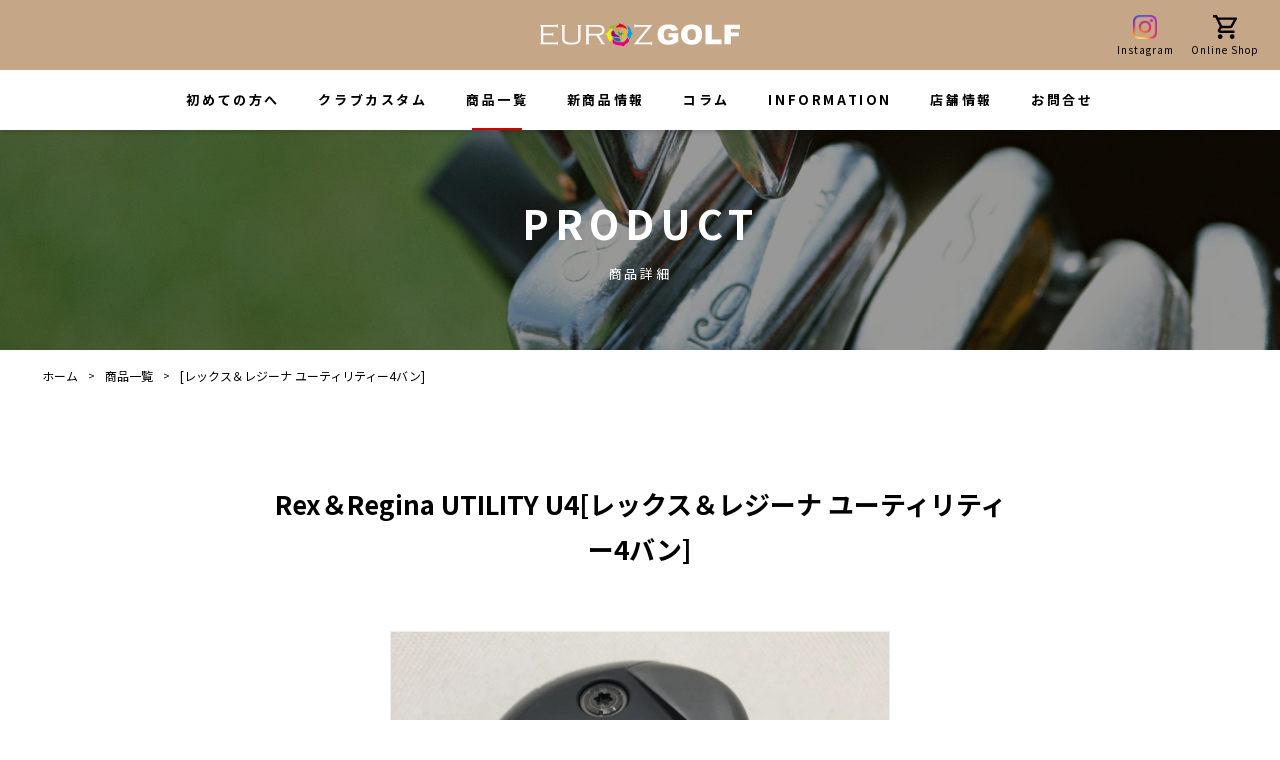

--- FILE ---
content_type: text/html; charset=UTF-8
request_url: https://euroz.jp/product/3217/
body_size: 9171
content:
<!DOCTYPE html>
<html lang="ja" prefix="og: http://ogp.me/ns# fb: http://ogp.me/ns/fb# article: http://ogp.me/ns/article#">
<head>
	
	<meta charset="utf-8" />
	<meta name="viewport" content="width=device-width, initial-scale=1, minimum-scale=1, maximum-scale=1">
	<meta http-equiv="X-UA-Compatible" content="IE=edge">
	<meta name="twitter:card" content="summary_large_image">
	<meta name="twitter:site" content="@EurozR">
	<meta name="twitter:creator" content="@EurozR">
	<meta content="[レックス＆レジーナ ユーティリティー4バン] - EUROZ GOLF" property="og:title">
	<meta content="[レックス＆レジーナ ユーティリティー4バン] - EUROZ GOLF" name="twitter:title" >
	<meta property="og:type" content="article" />
	<meta content="https://euroz.jp/product/3217/" property="og:url">
		<meta content="https://euroz.versus.jp/euroz.jp/cms/wp-content/uploads/2023/06/ac95114ae716ca439daf9f6204d4e522-1200x630.jpg" property="og:image">
	<meta content="https://euroz.versus.jp/euroz.jp/cms/wp-content/uploads/2023/06/ac95114ae716ca439daf9f6204d4e522-1200x630.jpg" property="twitter:image">
	<meta content="EUROZ GOLF" property="og:site_name">
	<meta name="description" content="">
	<meta content="" property="og:description">
	<meta name="twitter:description" content="">
	<link rel="preconnect" href="https://fonts.googleapis.com">
	<link rel="preconnect" href="https://fonts.gstatic.com" crossorigin>
	<link href="https://fonts.googleapis.com/css2?family=Noto+Sans+JP:wght@400;700&display=swap" rel="stylesheet">
  <link rel="stylesheet" href="https://euroz.versus.jp/euroz.jp/cms/wp-content/themes/euroz/css/common.css?v=20220427">
	<link rel="stylesheet" href="https://euroz.versus.jp/euroz.jp/cms/wp-content/themes/euroz/css/post.css?v=1">
	<link rel="stylesheet" href="https://euroz.versus.jp/euroz.jp/cms/wp-content/themes/euroz/css/product.css?v=20210901">
	<link rel="shortcut icon" type="image/vnd.microsoft.icon" href="https://euroz.versus.jp/euroz.jp/cms/wp-content/themes/euroz/img/favicons/favicon.ico">
	<link rel="icon" type="image/vnd.microsoft.icon" href="https://euroz.versus.jp/euroz.jp/cms/wp-content/themes/euroz/img/favicons/favicon.ico">
	<link rel="apple-touch-icon" sizes="152x152" href="https://euroz.versus.jp/euroz.jp/cms/wp-content/themes/euroz/img/favicons/apple-touch-icon.png">
	<link rel="icon" type="image/png" sizes="192x192" href="https://euroz.versus.jp/euroz.jp/cms/wp-content/themes/euroz/img/favicons/apple-touch-icon.png">
	<script src="https://euroz.versus.jp/euroz.jp/cms/wp-content/themes/euroz/js/jquery-3.4.1.min.js"></script>
	<script src="https://euroz.versus.jp/euroz.jp/cms/wp-content/themes/euroz/js/ScrollMagic.min.js"></script>
	<script src="https://euroz.versus.jp/euroz.jp/cms/wp-content/themes/euroz/js/jquery.matchHeight.js"></script>
	<script src="https://euroz.versus.jp/euroz.jp/cms/wp-content/themes/euroz/js/swiper.min.js"></script>
	<script src="https://euroz.versus.jp/euroz.jp/cms/wp-content/themes/euroz/js/common.js?v=20220418"></script>
			<script src="https://euroz.versus.jp/euroz.jp/cms/wp-content/themes/euroz/js/product.js?v=20220204"></script>
		
		<!-- All in One SEO 4.2.3.1 -->
		<title>[レックス＆レジーナ ユーティリティー4バン] - EUROZ GOLF</title>
		<meta name="robots" content="max-image-preview:large" />
		<link rel="canonical" href="https://euroz.jp/product/3217/" />
		<meta name="generator" content="All in One SEO (AIOSEO) 4.2.3.1 " />
		<meta property="og:locale" content="ja_JP" />
		<meta property="og:site_name" content="EUROZ GOLF -" />
		<meta property="og:type" content="article" />
		<meta property="og:title" content="[レックス＆レジーナ ユーティリティー4バン] - EUROZ GOLF" />
		<meta property="og:url" content="https://euroz.jp/product/3217/" />
		<meta property="article:published_time" content="2023-06-17T05:34:17+00:00" />
		<meta property="article:modified_time" content="2024-02-24T05:24:41+00:00" />
		<meta name="twitter:card" content="summary_large_image" />
		<meta name="twitter:title" content="[レックス＆レジーナ ユーティリティー4バン] - EUROZ GOLF" />
		<script type="application/ld+json" class="aioseo-schema">
			{"@context":"https:\/\/schema.org","@graph":[{"@type":"WebSite","@id":"https:\/\/euroz.jp\/#website","url":"https:\/\/euroz.jp\/","name":"EUROZ GOLF","inLanguage":"ja","publisher":{"@id":"https:\/\/euroz.jp\/#organization"}},{"@type":"Organization","@id":"https:\/\/euroz.jp\/#organization","name":"EUROZ GOLF","url":"https:\/\/euroz.jp\/"},{"@type":"BreadcrumbList","@id":"https:\/\/euroz.jp\/product\/3217\/#breadcrumblist","itemListElement":[{"@type":"ListItem","@id":"https:\/\/euroz.jp\/#listItem","position":1,"item":{"@type":"WebPage","@id":"https:\/\/euroz.jp\/","name":"\u30db\u30fc\u30e0","description":"EUROZ GOLF\uff08\u30e6\u30fc\u30ed\u30fc\u30ba\u30b4\u30eb\u30d5\uff09\u306f\u81ea\u5206\u3060\u3051\u306e\u30ab\u30b9\u30bf\u30e0\u30af\u30e9\u30d6\u3092\u4f5c\u308c\u308b\u5de5\u623f\u4ed8\u304d\u30bb\u30ec\u30af\u30c8\u30b7\u30e7\u30c3\u30d7\u3067\u3059\u3002\u5168\u56fd\u306e\u5730\u30af\u30e9\u30d6\u5728\u5eab\u3001\u8a66\u6253\u30af\u30e9\u30d6\u3092\u53d6\u308a\u63c3\u3048\u3066\u304a\u308a\u307e\u3059\u3002\u30d1\u30fc\u30c4\u4ea4\u63db\u3084\u30b4\u30eb\u30d5\u30a2\u30d1\u30ec\u30eb\u30fb\u96d1\u8ca8\u306a\u3069\u30b4\u30eb\u30d5\u306b\u95a2\u3059\u308b\u3053\u3068\u306a\u4f55\u3067\u3082\u3054\u76f8\u8ac7\u4e0b\u3055\u3044\u3002","url":"https:\/\/euroz.jp\/"},"nextItem":"https:\/\/euroz.jp\/product\/3217\/#listItem"},{"@type":"ListItem","@id":"https:\/\/euroz.jp\/product\/3217\/#listItem","position":2,"item":{"@type":"WebPage","@id":"https:\/\/euroz.jp\/product\/3217\/","name":"[\u30ec\u30c3\u30af\u30b9\uff06\u30ec\u30b8\u30fc\u30ca \u30e6\u30fc\u30c6\u30a3\u30ea\u30c6\u30a3\u30fc4\u30d0\u30f3]","url":"https:\/\/euroz.jp\/product\/3217\/"},"previousItem":"https:\/\/euroz.jp\/#listItem"}]},{"@type":"Person","@id":"https:\/\/euroz.jp\/author\/wordpresseuroz-jp\/#author","url":"https:\/\/euroz.jp\/author\/wordpresseuroz-jp\/","name":"wordpress@euroz.jp","image":{"@type":"ImageObject","@id":"https:\/\/euroz.jp\/product\/3217\/#authorImage","url":"https:\/\/secure.gravatar.com\/avatar\/1aa3ad1200b8443145e8c6b7aa3e70b67f964295c43bb126c32a1ae88c77f26f?s=96&d=mm&r=g","width":96,"height":96,"caption":"wordpress@euroz.jp"}},{"@type":"ItemPage","@id":"https:\/\/euroz.jp\/product\/3217\/#itempage","url":"https:\/\/euroz.jp\/product\/3217\/","name":"[\u30ec\u30c3\u30af\u30b9\uff06\u30ec\u30b8\u30fc\u30ca \u30e6\u30fc\u30c6\u30a3\u30ea\u30c6\u30a3\u30fc4\u30d0\u30f3] - EUROZ GOLF","inLanguage":"ja","isPartOf":{"@id":"https:\/\/euroz.jp\/#website"},"breadcrumb":{"@id":"https:\/\/euroz.jp\/product\/3217\/#breadcrumblist"},"author":"https:\/\/euroz.jp\/author\/wordpresseuroz-jp\/#author","creator":"https:\/\/euroz.jp\/author\/wordpresseuroz-jp\/#author","image":{"@type":"ImageObject","@id":"https:\/\/euroz.jp\/#mainImage","url":"https:\/\/euroz.versus.jp\/euroz.jp\/cms\/wp-content\/uploads\/2023\/06\/ac95114ae716ca439daf9f6204d4e522.jpg","width":1920,"height":1920},"primaryImageOfPage":{"@id":"https:\/\/euroz.jp\/product\/3217\/#mainImage"},"datePublished":"2023-06-17T05:34:17+09:00","dateModified":"2024-02-24T05:24:41+09:00"}]}
		</script>
		<!-- All in One SEO -->


<!-- Google Tag Manager for WordPress by gtm4wp.com -->
<script data-cfasync="false" data-pagespeed-no-defer>
	var gtm4wp_datalayer_name = "dataLayer";
	var dataLayer = dataLayer || [];
</script>
<!-- End Google Tag Manager for WordPress by gtm4wp.com -->    <script>
        var ajaxurl = 'https://euroz.versus.jp/euroz.jp/cms/wp-admin/admin-ajax.php';
    </script>
<link rel='dns-prefetch' href='//euroz.versus.jp' />
<link rel="alternate" title="oEmbed (JSON)" type="application/json+oembed" href="https://euroz.jp/wp-json/oembed/1.0/embed?url=https%3A%2F%2Feuroz.jp%2Fproduct%2F3217%2F" />
<link rel="alternate" title="oEmbed (XML)" type="text/xml+oembed" href="https://euroz.jp/wp-json/oembed/1.0/embed?url=https%3A%2F%2Feuroz.jp%2Fproduct%2F3217%2F&#038;format=xml" />
<style id='wp-img-auto-sizes-contain-inline-css' type='text/css'>
img:is([sizes=auto i],[sizes^="auto," i]){contain-intrinsic-size:3000px 1500px}
/*# sourceURL=wp-img-auto-sizes-contain-inline-css */
</style>
<style id='wp-emoji-styles-inline-css' type='text/css'>

	img.wp-smiley, img.emoji {
		display: inline !important;
		border: none !important;
		box-shadow: none !important;
		height: 1em !important;
		width: 1em !important;
		margin: 0 0.07em !important;
		vertical-align: -0.1em !important;
		background: none !important;
		padding: 0 !important;
	}
/*# sourceURL=wp-emoji-styles-inline-css */
</style>
<style id='wp-block-library-inline-css' type='text/css'>
:root{--wp-block-synced-color:#7a00df;--wp-block-synced-color--rgb:122,0,223;--wp-bound-block-color:var(--wp-block-synced-color);--wp-editor-canvas-background:#ddd;--wp-admin-theme-color:#007cba;--wp-admin-theme-color--rgb:0,124,186;--wp-admin-theme-color-darker-10:#006ba1;--wp-admin-theme-color-darker-10--rgb:0,107,160.5;--wp-admin-theme-color-darker-20:#005a87;--wp-admin-theme-color-darker-20--rgb:0,90,135;--wp-admin-border-width-focus:2px}@media (min-resolution:192dpi){:root{--wp-admin-border-width-focus:1.5px}}.wp-element-button{cursor:pointer}:root .has-very-light-gray-background-color{background-color:#eee}:root .has-very-dark-gray-background-color{background-color:#313131}:root .has-very-light-gray-color{color:#eee}:root .has-very-dark-gray-color{color:#313131}:root .has-vivid-green-cyan-to-vivid-cyan-blue-gradient-background{background:linear-gradient(135deg,#00d084,#0693e3)}:root .has-purple-crush-gradient-background{background:linear-gradient(135deg,#34e2e4,#4721fb 50%,#ab1dfe)}:root .has-hazy-dawn-gradient-background{background:linear-gradient(135deg,#faaca8,#dad0ec)}:root .has-subdued-olive-gradient-background{background:linear-gradient(135deg,#fafae1,#67a671)}:root .has-atomic-cream-gradient-background{background:linear-gradient(135deg,#fdd79a,#004a59)}:root .has-nightshade-gradient-background{background:linear-gradient(135deg,#330968,#31cdcf)}:root .has-midnight-gradient-background{background:linear-gradient(135deg,#020381,#2874fc)}:root{--wp--preset--font-size--normal:16px;--wp--preset--font-size--huge:42px}.has-regular-font-size{font-size:1em}.has-larger-font-size{font-size:2.625em}.has-normal-font-size{font-size:var(--wp--preset--font-size--normal)}.has-huge-font-size{font-size:var(--wp--preset--font-size--huge)}.has-text-align-center{text-align:center}.has-text-align-left{text-align:left}.has-text-align-right{text-align:right}.has-fit-text{white-space:nowrap!important}#end-resizable-editor-section{display:none}.aligncenter{clear:both}.items-justified-left{justify-content:flex-start}.items-justified-center{justify-content:center}.items-justified-right{justify-content:flex-end}.items-justified-space-between{justify-content:space-between}.screen-reader-text{border:0;clip-path:inset(50%);height:1px;margin:-1px;overflow:hidden;padding:0;position:absolute;width:1px;word-wrap:normal!important}.screen-reader-text:focus{background-color:#ddd;clip-path:none;color:#444;display:block;font-size:1em;height:auto;left:5px;line-height:normal;padding:15px 23px 14px;text-decoration:none;top:5px;width:auto;z-index:100000}html :where(.has-border-color){border-style:solid}html :where([style*=border-top-color]){border-top-style:solid}html :where([style*=border-right-color]){border-right-style:solid}html :where([style*=border-bottom-color]){border-bottom-style:solid}html :where([style*=border-left-color]){border-left-style:solid}html :where([style*=border-width]){border-style:solid}html :where([style*=border-top-width]){border-top-style:solid}html :where([style*=border-right-width]){border-right-style:solid}html :where([style*=border-bottom-width]){border-bottom-style:solid}html :where([style*=border-left-width]){border-left-style:solid}html :where(img[class*=wp-image-]){height:auto;max-width:100%}:where(figure){margin:0 0 1em}html :where(.is-position-sticky){--wp-admin--admin-bar--position-offset:var(--wp-admin--admin-bar--height,0px)}@media screen and (max-width:600px){html :where(.is-position-sticky){--wp-admin--admin-bar--position-offset:0px}}
/*wp_block_styles_on_demand_placeholder:697eb5b502d19*/
/*# sourceURL=wp-block-library-inline-css */
</style>
<style id='classic-theme-styles-inline-css' type='text/css'>
/*! This file is auto-generated */
.wp-block-button__link{color:#fff;background-color:#32373c;border-radius:9999px;box-shadow:none;text-decoration:none;padding:calc(.667em + 2px) calc(1.333em + 2px);font-size:1.125em}.wp-block-file__button{background:#32373c;color:#fff;text-decoration:none}
/*# sourceURL=/wp-includes/css/classic-themes.min.css */
</style>
<link rel="https://api.w.org/" href="https://euroz.jp/wp-json/" />
<!-- Google Tag Manager for WordPress by gtm4wp.com -->
<!-- GTM Container placement set to footer -->
<script data-cfasync="false" data-pagespeed-no-defer>
	var dataLayer_content = {"pagePostType":"product","pagePostType2":"single-product","pagePostAuthor":"wordpress@euroz.jp"};
	dataLayer.push( dataLayer_content );
</script>
<script data-cfasync="false">
(function(w,d,s,l,i){w[l]=w[l]||[];w[l].push({'gtm.start':
new Date().getTime(),event:'gtm.js'});var f=d.getElementsByTagName(s)[0],
j=d.createElement(s),dl=l!='dataLayer'?'&l='+l:'';j.async=true;j.src=
'//www.googletagmanager.com/gtm.'+'js?id='+i+dl;f.parentNode.insertBefore(j,f);
})(window,document,'script','dataLayer','GTM-K4GL2F2');
</script>
<!-- End Google Tag Manager -->
<!-- End Google Tag Manager for WordPress by gtm4wp.com --><noscript><style>.lazyload[data-src]{display:none !important;}</style></noscript><style>.lazyload{background-image:none !important;}.lazyload:before{background-image:none !important;}</style><link rel="icon" href="https://euroz.versus.jp/euroz.jp/cms/wp-content/uploads/2025/10/cropped-a4cbe0f47c85cfc79f6dde5fbd5b28a5-32x32.jpg" sizes="32x32" />
<link rel="icon" href="https://euroz.versus.jp/euroz.jp/cms/wp-content/uploads/2025/10/cropped-a4cbe0f47c85cfc79f6dde5fbd5b28a5-192x192.jpg" sizes="192x192" />
<link rel="apple-touch-icon" href="https://euroz.versus.jp/euroz.jp/cms/wp-content/uploads/2025/10/cropped-a4cbe0f47c85cfc79f6dde5fbd5b28a5-180x180.jpg" />
<meta name="msapplication-TileImage" content="https://euroz.versus.jp/euroz.jp/cms/wp-content/uploads/2025/10/cropped-a4cbe0f47c85cfc79f6dde5fbd5b28a5-270x270.jpg" />
	<meta name="google-site-verification" content="iPZDtOh_VzyUmhWQEtc7XCpuFQGBEUYkRFk9Q8JjP8E" />
</head>
<body id="top">
<script data-cfasync="false">var ewww_webp_supported=false;</script>
<div id="loading"></div>

<nav id="logo-nav">
	<h1><a href="https://euroz.jp" alt="EUROZ GOLF" id="logo"><img src="[data-uri]" alt="EUROZ GOLF" data-src="https://euroz.versus.jp/euroz.jp/cms/wp-content/themes/euroz/img/common/logo-white.svg" decoding="async" class="lazyload"><noscript><img src="https://euroz.versus.jp/euroz.jp/cms/wp-content/themes/euroz/img/common/logo-white.svg" alt="EUROZ GOLF" data-eio="l"></noscript></a></h1>
</nav>
<div id="nav-btn"><span id="nav-btn-icon"></span><i>MENU</i></div>
<nav id="g-nav" class="no-fadein">
	<div id="g-nav-cnt">
		<div id="g-nav-close-btn"></div>
		<section class="main-nav no-fadein">
			<ul class="no-fadein">
				<li class="no-fadein"><a href="https://euroz.jp/guide/" >初めての方へ</a></li>
				<li class="no-fadein"><a href="https://euroz.jp/club-custom/">クラブカスタム</a></li>
				<li class="no-fadein"><a href="https://euroz.jp/product/"class="current">商品一覧</a></li>
				<li class="no-fadein"><a href="https://euroz.jp/product/feature/new-item/">新商品情報</a></li>
				<!-- <li class="no-fadein"><a href="https://euroz.jp/coupon/">クーポン</a></li> -->
				<li class="no-fadein"><a href="https://euroz.jp/category/column/">コラム</a></li>
				<li class="no-fadein"><a href="https://euroz.jp/category/information/">INFORMATION</a></li>
				<li class="no-fadein"><a href="https://euroz.jp/shop-info/">店舗情報</a></li>
							<li class="no-fadein"><a href="https://euroz.jp/contact/">お問合せ</a></li>
			</ul>
		</section>
		<section class="sns-nav no-fadein">
			<div class="inner no-fadein">
						<a href="https://www.instagram.com/euroz_golf_roppongi/" target="_blank" class="instagram"><span></span><i>Instagram</i></a>
						<a href="https://euroz.official.ec/" target="_blank" class="online-shop"><span></span><i>Online Shop</i></a>
</div>
		</section>
	</div>
</nav>
<nav id="contact-nav">
	<h2><img src="[data-uri]" alt="EUROZ GOLF" data-src="https://euroz.versus.jp/euroz.jp/cms/wp-content/themes/euroz/img/common/logo-white.svg" decoding="async" class="lazyload"><noscript><img src="https://euroz.versus.jp/euroz.jp/cms/wp-content/themes/euroz/img/common/logo-white.svg" alt="EUROZ GOLF" data-eio="l"></noscript></h2>
	<div class="contact-nav-inner">
		<a href="tel:03-6435-5321" class="tel"><span>03-6435-5321</span></a>
		<a href="https://euroz.jp/contact" class="mail"><span>お問い合わせ</span></a>
	</div>
</nav>
<main id="product">
	<header id="page-header">
		<h2 class="sec-title white"><span class="en">PRODUCT</span><span class="ja">商品詳細</span></h2>
	</header>
	<nav id="breadcrumbs">
		<ul>
			<li><a href="https://euroz.jp">ホーム</a></li>
			<li><a href="https://euroz.jp/product/">商品一覧</a></li>
			<li>[レックス＆レジーナ ユーティリティー4バン]</li>
		</ul>
	</nav>
	<article id="product-single">
		<div class="cnt">
			<h1 class="product-title">
				Rex＆Regina UTILITY U4[レックス＆レジーナ ユーティリティー4バン]</h1>
				<div id="product-mv" class="swiper-container">
					<div class="swiper-wrapper">
						<div class="swiper-slide">
							<span class="img lazyload" style="" data-bg="https://euroz.versus.jp/euroz.jp/cms/wp-content/uploads/2023/06/ac95114ae716ca439daf9f6204d4e522.jpg"></span>
						</div>
										<div class="swiper-slide">
							<span class="img lazyload" style="" data-bg="https://euroz.versus.jp/euroz.jp/cms/wp-content/uploads/2023/06/de5b4039984333387a404dc58799284e.jpg"></figure>
						</div>
										<div class="swiper-slide">
							<span class="img lazyload" style="" data-bg="https://euroz.versus.jp/euroz.jp/cms/wp-content/uploads/2023/06/988b749dc45d3acb7aba7e6393a3b7b5.jpg"></figure>
						</div>
										<div class="swiper-slide">
							<span class="img lazyload" style="" data-bg="https://euroz.versus.jp/euroz.jp/cms/wp-content/uploads/2023/06/6a14f63f2151e286704a44a8c182a7be.jpg"></figure>
						</div>
									</div>
					<div class="swiper-pagination"></div>
					<div class="swiper-button-prev swiper-button-black"></div>
					<div class="swiper-button-next swiper-button-black"></div>
				</div>
				<section class="text">
			<table width="302">
<tbody>
<tr>
<td width="130"></td>
<td colspan="2" width="172">Rex＆Regina（カムイワークス）</td>
</tr>
<tr>
<td>商品名</td>
<td colspan="2">UTILITY</td>
</tr>
<tr>
<td>番手orロフト（カラー）</td>
<td>U4</td>
<td>U5</td>
</tr>
<tr>
<td rowspan="2">素材・製法</td>
<td colspan="2">ボディ：6-4Ti精密鋳造</td>
</tr>
<tr>
<td colspan="2">フェイス：KWJオリジナルCRSP-Ti 鍛造</td>
</tr>
<tr>
<td>ロフト角</td>
<td>22°</td>
<td>25°</td>
</tr>
<tr>
<td>体積</td>
<td>118cc</td>
<td>114cc</td>
</tr>
<tr>
<td>重量</td>
<td>235g</td>
<td>240g</td>
</tr>
<tr>
<td>ライ角</td>
<td>59°</td>
<td>59.5°</td>
</tr>
<tr>
<td>内径</td>
<td colspan="2">9.4mm</td>
</tr>
<tr>
<td>FA</td>
<td>-0.5°</td>
<td>-1°</td>
</tr>
<tr>
<td>ウェイト標準装着</td>
<td colspan="2">5カ所（1g～10g）</td>
</tr>
<tr>
<td>ウェイト別売り</td>
<td colspan="2">1・3・5g：1,760円、10g：2,860円（税込）</td>
</tr>
<tr>
<td>ヘッドカバー</td>
<td colspan="2">別売：3,300円</td>
</tr>
</tbody>
</table>
<p>※カスタムオーダー（ヘッドのカラー・ウエイトの重量変更）をご希望の場合は、</p>
<p>その旨記載頂くかスタッフにお申し出ください。</p>
<p>ヘッド価格：59,400円（税込）</p>

			</section>
			<nav class="btn-area mt-80">
				<a href="https://euroz.jp/club-custom/?count=0&type=ut&step=shaft&head=3217" class="link-btn red"><span>クラブをカスタム</span></a>
				<a href="tel:03-6435-5321" class="link-btn blue"><span>このアイテムについて<br>電話で聞いてみる</span></a>
				<a href="" class="link-btn back-btn"><span>戻る</span></a>
			</nav>
		</div>
	</article>
</main>
<footer id="main-footer">
	<div class="cnt">
		<section class="office">
			<div class="office-gallery">
				<div id="footer-office-slide" class="swiper-container">
					<div class="swiper-wrapper">
										<div class="swiper-slide">
							<img src="[data-uri]" alt="EUROZ GOLF 六本木店" data-src="https://euroz.versus.jp/euroz.jp/cms/wp-content/uploads/2022/02/entrance.jpg" decoding="async" class="lazyload"><noscript><img src="https://euroz.versus.jp/euroz.jp/cms/wp-content/uploads/2022/02/entrance.jpg" alt="EUROZ GOLF 六本木店" data-eio="l"></noscript>
						</div>
										<div class="swiper-slide">
							<img src="[data-uri]" alt="EUROZ GOLF 六本木店" data-src="https://euroz.versus.jp/euroz.jp/cms/wp-content/uploads/2021/09/office-gallery-01.jpg" decoding="async" class="lazyload"><noscript><img src="https://euroz.versus.jp/euroz.jp/cms/wp-content/uploads/2021/09/office-gallery-01.jpg" alt="EUROZ GOLF 六本木店" data-eio="l"></noscript>
						</div>
										<div class="swiper-slide">
							<img src="[data-uri]" alt="EUROZ GOLF 六本木店" data-src="https://euroz.versus.jp/euroz.jp/cms/wp-content/uploads/2021/09/office-gallery-02.jpg" decoding="async" class="lazyload"><noscript><img src="https://euroz.versus.jp/euroz.jp/cms/wp-content/uploads/2021/09/office-gallery-02.jpg" alt="EUROZ GOLF 六本木店" data-eio="l"></noscript>
						</div>
										<div class="swiper-slide">
							<img src="[data-uri]" alt="EUROZ GOLF 六本木店" data-src="https://euroz.versus.jp/euroz.jp/cms/wp-content/uploads/2021/09/office-gallery-03.jpg" decoding="async" class="lazyload"><noscript><img src="https://euroz.versus.jp/euroz.jp/cms/wp-content/uploads/2021/09/office-gallery-03.jpg" alt="EUROZ GOLF 六本木店" data-eio="l"></noscript>
						</div>
										<div class="swiper-slide">
							<img src="[data-uri]" alt="EUROZ GOLF 六本木店" data-src="https://euroz.versus.jp/euroz.jp/cms/wp-content/uploads/2021/09/office-gallery-04.jpg" decoding="async" class="lazyload"><noscript><img src="https://euroz.versus.jp/euroz.jp/cms/wp-content/uploads/2021/09/office-gallery-04.jpg" alt="EUROZ GOLF 六本木店" data-eio="l"></noscript>
						</div>
									</div>
				</div>
				<div id="office-gallery-thumb">
					<div id="footer-office-slide-thumb" class="swiper-container">
						<div class="swiper-wrapper">
												<div class="swiper-slide">
								<img src="[data-uri]" alt="EUROZ GOLF 六本木店" data-src="https://euroz.versus.jp/euroz.jp/cms/wp-content/uploads/2022/02/entrance.jpg" decoding="async" class="lazyload"><noscript><img src="https://euroz.versus.jp/euroz.jp/cms/wp-content/uploads/2022/02/entrance.jpg" alt="EUROZ GOLF 六本木店" data-eio="l"></noscript>
							</div>
												<div class="swiper-slide">
								<img src="[data-uri]" alt="EUROZ GOLF 六本木店" data-src="https://euroz.versus.jp/euroz.jp/cms/wp-content/uploads/2021/09/office-gallery-01.jpg" decoding="async" class="lazyload"><noscript><img src="https://euroz.versus.jp/euroz.jp/cms/wp-content/uploads/2021/09/office-gallery-01.jpg" alt="EUROZ GOLF 六本木店" data-eio="l"></noscript>
							</div>
												<div class="swiper-slide">
								<img src="[data-uri]" alt="EUROZ GOLF 六本木店" data-src="https://euroz.versus.jp/euroz.jp/cms/wp-content/uploads/2021/09/office-gallery-02.jpg" decoding="async" class="lazyload"><noscript><img src="https://euroz.versus.jp/euroz.jp/cms/wp-content/uploads/2021/09/office-gallery-02.jpg" alt="EUROZ GOLF 六本木店" data-eio="l"></noscript>
							</div>
												<div class="swiper-slide">
								<img src="[data-uri]" alt="EUROZ GOLF 六本木店" data-src="https://euroz.versus.jp/euroz.jp/cms/wp-content/uploads/2021/09/office-gallery-03.jpg" decoding="async" class="lazyload"><noscript><img src="https://euroz.versus.jp/euroz.jp/cms/wp-content/uploads/2021/09/office-gallery-03.jpg" alt="EUROZ GOLF 六本木店" data-eio="l"></noscript>
							</div>
												<div class="swiper-slide">
								<img src="[data-uri]" alt="EUROZ GOLF 六本木店" data-src="https://euroz.versus.jp/euroz.jp/cms/wp-content/uploads/2021/09/office-gallery-04.jpg" decoding="async" class="lazyload"><noscript><img src="https://euroz.versus.jp/euroz.jp/cms/wp-content/uploads/2021/09/office-gallery-04.jpg" alt="EUROZ GOLF 六本木店" data-eio="l"></noscript>
							</div>
											</div>
					</div>
				</div>
			</div>

		<div class="office-cnt">
				<h3>EUROZ GOLF 六本木店</h3>
				<p class="address">東京都港区六本木3-16-26  ハリファックスビル1F</p>
				<div class="office-contact-info">
						TEL: 03-6435-5321<br>
						FAX: 03-6435-5323<br>
						お問い合わせ: <a href="mailto:info@euroz.jp">info@euroz.jp</a>
					</div>
				<p class="opened">《営業時間・休日》<br>11:00～20:00  /  11:30～20:00(祝日) <br>毎週日曜日定休				</p>
		</div>
		</section>
		<section class="footer-nav no-fadein">
			<div class="map">
				<p class="google-map"><iframe  width="600" height="450" style="border:0;" allowfullscreen="" loading="lazy" data-src="https://www.google.com/maps/embed?pb=!1m18!1m12!1m3!1d3241.619397963765!2d139.73441015035772!3d35.66174773855144!2m3!1f0!2f0!3f0!3m2!1i1024!2i768!4f13.1!3m3!1m2!1s0x60188b9c71903195%3A0x65ab1957374966c8!2zRVVST1ogR09MRiDlha3mnKzmnKjlupc!5e0!3m2!1sja!2sjp!4v1631765859091!5m2!1sja!2sjp" class="lazyload"></iframe></p>
				<p class="google-map-link"><a href="https://goo.gl/maps/v4DSzmouN5NDqWGX7" target="_blank">[Google Map]</a></p>
			</div>
			<div class="footer-main-nav">
				<div class="col">
					<nav>
						<h4><span>CONTENTS</span></h4>
						<a href="https://euroz.jp/news/">NEWS</a>
						<a href="https://euroz.jp/guide/">初めての方へ</a>
						<a href="https://euroz.jp/club-custom/">クラブカスタム</a>
						<a href="https://euroz.jp/product/feature/new/">新商品情報</a>
						<a href="https://euroz.jp/product/">商品一覧</a>
					</nav>
				</div>
				<div class="col">
					<nav>
						<h4><span>ONLINE SHOP</span></h4>
						<a href="https://euroz.official.ec/" target="_blank">オンラインショップ</a>
					</nav>
					<nav>
						<h4><span>INFORMATION</span></h4>
						<a href="https://euroz.jp/company/">会社概要</a>
						<a href="https://euroz.jp/contact/">問い合わせフォーム</a>
						<a href="https://euroz.jp/privacy-policy/">プライバシーポリシー</a>
					</nav>
				</div>
			</div>
		</section>
	</div>
	<p id="copyright">&copy; EUROZ GOLF</p>
</footer>
<!-- <div id="coupon-popup-wrap">
	<nav id="coupon-popup">
		<a href="https://euroz.jp/coupon">
			<img src="[data-uri]" alt="COUPON" data-src="https://euroz.versus.jp/euroz.jp/cms/wp-content/themes/euroz/img/common/coupon.png" decoding="async" class="lazyload"><noscript><img src="https://euroz.versus.jp/euroz.jp/cms/wp-content/themes/euroz/img/common/coupon.png" alt="COUPON" data-eio="l"></noscript>
		</a>
		<span id="coupon-popup-close"></span>
	</nav>
</div>
 -->
<script type="speculationrules">
{"prefetch":[{"source":"document","where":{"and":[{"href_matches":"/*"},{"not":{"href_matches":["/euroz.jp/cms/wp-*.php","/euroz.jp/cms/wp-admin/*","/euroz.jp/cms/wp-content/uploads/*","/euroz.jp/cms/wp-content/*","/euroz.jp/cms/wp-content/plugins/*","/euroz.jp/cms/wp-content/themes/euroz/*","/*\\?(.+)"]}},{"not":{"selector_matches":"a[rel~=\"nofollow\"]"}},{"not":{"selector_matches":".no-prefetch, .no-prefetch a"}}]},"eagerness":"conservative"}]}
</script>

<!-- GTM Container placement set to footer -->
<!-- Google Tag Manager (noscript) -->
				<noscript><iframe src="https://www.googletagmanager.com/ns.html?id=GTM-K4GL2F2" height="0" width="0" style="display:none;visibility:hidden" aria-hidden="true"></iframe></noscript>
<!-- End Google Tag Manager (noscript) --><script type="text/javascript" id="eio-lazy-load-js-before">
/* <![CDATA[ */
var eio_lazy_vars = {"exactdn_domain":"","skip_autoscale":0,"threshold":0};
//# sourceURL=eio-lazy-load-js-before
/* ]]> */
</script>
<script type="text/javascript" src="https://euroz.versus.jp/euroz.jp/cms/wp-content/plugins/ewww-image-optimizer/includes/lazysizes.min.js?ver=650" id="eio-lazy-load-js"></script>
<script id="wp-emoji-settings" type="application/json">
{"baseUrl":"https://s.w.org/images/core/emoji/17.0.2/72x72/","ext":".png","svgUrl":"https://s.w.org/images/core/emoji/17.0.2/svg/","svgExt":".svg","source":{"concatemoji":"https://euroz.versus.jp/euroz.jp/cms/wp-includes/js/wp-emoji-release.min.js?ver=6.9"}}
</script>
<script type="module">
/* <![CDATA[ */
/*! This file is auto-generated */
const a=JSON.parse(document.getElementById("wp-emoji-settings").textContent),o=(window._wpemojiSettings=a,"wpEmojiSettingsSupports"),s=["flag","emoji"];function i(e){try{var t={supportTests:e,timestamp:(new Date).valueOf()};sessionStorage.setItem(o,JSON.stringify(t))}catch(e){}}function c(e,t,n){e.clearRect(0,0,e.canvas.width,e.canvas.height),e.fillText(t,0,0);t=new Uint32Array(e.getImageData(0,0,e.canvas.width,e.canvas.height).data);e.clearRect(0,0,e.canvas.width,e.canvas.height),e.fillText(n,0,0);const a=new Uint32Array(e.getImageData(0,0,e.canvas.width,e.canvas.height).data);return t.every((e,t)=>e===a[t])}function p(e,t){e.clearRect(0,0,e.canvas.width,e.canvas.height),e.fillText(t,0,0);var n=e.getImageData(16,16,1,1);for(let e=0;e<n.data.length;e++)if(0!==n.data[e])return!1;return!0}function u(e,t,n,a){switch(t){case"flag":return n(e,"\ud83c\udff3\ufe0f\u200d\u26a7\ufe0f","\ud83c\udff3\ufe0f\u200b\u26a7\ufe0f")?!1:!n(e,"\ud83c\udde8\ud83c\uddf6","\ud83c\udde8\u200b\ud83c\uddf6")&&!n(e,"\ud83c\udff4\udb40\udc67\udb40\udc62\udb40\udc65\udb40\udc6e\udb40\udc67\udb40\udc7f","\ud83c\udff4\u200b\udb40\udc67\u200b\udb40\udc62\u200b\udb40\udc65\u200b\udb40\udc6e\u200b\udb40\udc67\u200b\udb40\udc7f");case"emoji":return!a(e,"\ud83e\u1fac8")}return!1}function f(e,t,n,a){let r;const o=(r="undefined"!=typeof WorkerGlobalScope&&self instanceof WorkerGlobalScope?new OffscreenCanvas(300,150):document.createElement("canvas")).getContext("2d",{willReadFrequently:!0}),s=(o.textBaseline="top",o.font="600 32px Arial",{});return e.forEach(e=>{s[e]=t(o,e,n,a)}),s}function r(e){var t=document.createElement("script");t.src=e,t.defer=!0,document.head.appendChild(t)}a.supports={everything:!0,everythingExceptFlag:!0},new Promise(t=>{let n=function(){try{var e=JSON.parse(sessionStorage.getItem(o));if("object"==typeof e&&"number"==typeof e.timestamp&&(new Date).valueOf()<e.timestamp+604800&&"object"==typeof e.supportTests)return e.supportTests}catch(e){}return null}();if(!n){if("undefined"!=typeof Worker&&"undefined"!=typeof OffscreenCanvas&&"undefined"!=typeof URL&&URL.createObjectURL&&"undefined"!=typeof Blob)try{var e="postMessage("+f.toString()+"("+[JSON.stringify(s),u.toString(),c.toString(),p.toString()].join(",")+"));",a=new Blob([e],{type:"text/javascript"});const r=new Worker(URL.createObjectURL(a),{name:"wpTestEmojiSupports"});return void(r.onmessage=e=>{i(n=e.data),r.terminate(),t(n)})}catch(e){}i(n=f(s,u,c,p))}t(n)}).then(e=>{for(const n in e)a.supports[n]=e[n],a.supports.everything=a.supports.everything&&a.supports[n],"flag"!==n&&(a.supports.everythingExceptFlag=a.supports.everythingExceptFlag&&a.supports[n]);var t;a.supports.everythingExceptFlag=a.supports.everythingExceptFlag&&!a.supports.flag,a.supports.everything||((t=a.source||{}).concatemoji?r(t.concatemoji):t.wpemoji&&t.twemoji&&(r(t.twemoji),r(t.wpemoji)))});
//# sourceURL=https://euroz.versus.jp/euroz.jp/cms/wp-includes/js/wp-emoji-loader.min.js
/* ]]> */
</script>

</body>
</html>


--- FILE ---
content_type: text/css
request_url: https://euroz.versus.jp/euroz.jp/cms/wp-content/themes/euroz/css/post.css?v=1
body_size: 1262
content:
.text{margin-top:60px;font-size:13px;line-height:1.75;text-align:left;letter-spacing:.05em;*zoom:1;word-wrap:break-word;overflow:visible}.text:after{content:"";display:table;clear:both}@media only screen and (max-width: 767px){.text{margin-top:30px;font-size:12px}}.text p{margin-top:2em;word-wrap:break-word;font-family:"ヒラギノ角ゴ ProN","Hiragino Kaku Gothic ProN","ヒラギノ角ゴ Pro","Hiragino Kaku Gothic Pro","Noto Sans JP","游ゴシック","Yu Gothic","游ゴシック体",YuGothic,"メイリオ",Meiryo,sans-serif}.text p:first-child{margin-top:0}.text span{word-wrap:break-word}.text .price{font-size:18px;font-weight:700}.text .price .tax{font-size:12px;font-weight:400}.text a{text-decoration:underline}.text a.link-btn{text-decoration:none}.text i{margin-right:.25em}.text img{display:inline-block;max-width:100%}.text figure{margin-top:2em}.text h1{position:relative;margin-top:2em;font-size:26px;line-height:1.5;font-weight:400}.text h1:first-child{margin-top:0}@media screen and (max-width: 767px){.text h1{margin-top:2em;font-size:21px}}.text h2{margin-top:2em;font-size:24px;line-height:1.5}@media screen and (max-width: 767px){.text h2{margin-top:2em;font-size:18px}}.text h3{position:relative;margin-top:3em;font-size:21px;line-height:1.5}@media screen and (max-width: 767px){.text h3{margin-top:2em;font-size:15px}}.text h4{margin-top:2em;font-size:18px;line-height:1.5}@media screen and (max-width: 767px){.text h4{font-size:14px}}.text h5{font-size:16px;margin-top:2em;text-decoration:underline}@media screen and (max-width: 767px){.text h5{margin-top:2em;font-size:14px}}.text h6{margin-top:2em;font-weight:400}@media screen and (max-width: 767px){.text h6{margin-top:2em;font-size:13px}}.text h1+h2,.text h1+h3,.text h2+h3,.text h3+h4{margin-top:2em}.text h1:first-child,.text h2:first-child,.text h3:first-child,.text h4:first-child,.text h5:first-child,.text h6:first-child,.text p:first-child,.text figure:first-child,.text img:first-child{margin-top:0}.text h1+p,.text h2+p,.text h3+p,.text h4+p{margin-top:2.5em}.text .aligncenter{clear:both;display:block;margin-left:auto;margin-right:auto;text-align:center}.text .alignleft{float:left;margin-right:30px;margin-bottom:30px}.text .alignright{float:right;margin-left:30px;margin-bottom:30px}.text .col2{margin-top:45px;display:flex;justify-content:space-between;align-items:center}.text .col2 figure{width:40%}.text .col2 .col2-txt{width:55%}.text .col2.img-right figure{order:2}.text .col2.img-right .col2-txt{order:1}.text ul{margin-top:45px}.text ul li{position:relative;padding-left:1.25em}.text ul li:first-child{border-top:none}.text ul li:before{position:absolute;left:0;top:0;content:'・';color:#333;font-weight:bold}.text ul ul,.text ul ol{margin-top:0}.text ol{margin-top:45px}.text ol li{list-style:decimal outside;margin-left:2em}.text ol li:first-child{border-top:none}.text ol ol,.text ol ul{margin-top:0}.text dl{width:100%;margin-top:45px;display:flex;flex-wrap:wrap}.text dl:first-child{margin-top:0}.text dl dt{text-align:left;font-weight:bold;padding:15px 0 6px}.text dl dd{width:100%;padding:15px 0 15px 1em;border-top:1px solid #333}.text dl.form-dl dt{padding:2em 0 6px}.text dl.form-dl dd{border-top:none;padding:0}@media screen and (max-width: 980px){.text dl dd{padding:10px 0}}.text blockquote{position:relative;margin-top:45px;padding:30px;background:#f6f6f6}.text blockquote p:first-child{margin-top:0}@media screen and (max-width: 980px){.text blockquote{padding:15px}}.text table{width:100%;margin-top:45px;text-align:left;line-height:1.5;border-collapse:collapse;border-spacing:0}.text table caption{font-size:18px;font-weight:700;text-align:center;margin-bottom:12px}.text table:first-child{margin-top:0}.text table td{width:auto;height:auto;padding:12px;border:1px solid #666}.text table th{width:auto;height:auto;padding:12px;width:120px;border:1px solid #666;text-align:center}@media only screen and (max-width: 980px){.text table{font-size:13px;display:block;overflow-x:scroll;-webkit-overflow-scrolling:touch}.text table td{padding:10px}.text table th{padding:10px}}.text .wp-caption{margin-top:45px;max-width:100%;line-height:1.25}.text .wp-caption img{border:none;padding:0;display:block;width:100%;height:auto}.text .wp-caption .wp-caption-text{margin-top:0;width:100%;padding:6px 9px;font-size:12px;line-height:1.3}.text p+.wp-caption,.text h1+.wp-caption,.text h1+img{margin-top:1.5em}.text .note{font-size:12px}.text .movie-wrap{position:relative;margin-top:45px;width:100%;padding-top:56.25%}.text .movie-wrap iframe{position:absolute;left:0;top:0;width:100%;height:100%}


--- FILE ---
content_type: text/css
request_url: https://euroz.versus.jp/euroz.jp/cms/wp-content/themes/euroz/css/product.css?v=20210901
body_size: 1759
content:
#product #page-header{background-image:url(../img/product/header-feature-bg.jpg)}#product.feature #page-header{background-image:url(../img/product/header-feature-bg.jpg)}#product #breadcrumbs .product-search{position:absolute;right:45px;top:9px}#product #breadcrumbs .product-search .product-search-area{position:relative;border:1px solid #999;-moz-border-radius:4px;-webkit-border-radius:4px;border-radius:4px;width:230px;padding:0 2em 0 15px}#product #breadcrumbs .product-search .product-search-area input[type=text]{display:inline-block;outline:none;border:none;line-height:30px;height:30px;font-size:16px;width:100%;padding:0;margin:0}#product #breadcrumbs .product-search .product-search-area input[type=submit]{position:absolute;z-index:2;right:12px;top:6px;width:20px;height:20px;font-size:0;padding:0;display:inline-block;outline:none;border:none;cursor:pointer;background:transparent url(../img/common/icon-search.svg) no-repeat center/contain}@media only screen and (max-width: 1023px){#product #breadcrumbs .product-search{position:relative;right:auto;top:0;margin-top:18px;padding:0 12px}#product #breadcrumbs .product-search .product-search-area{width:100%}}@media only screen and (max-width: 767px){#product #breadcrumbs{padding-bottom:0}}#product .parent-title{margin-top:60px}@media only screen and (max-width: 767px){#product .parent-title{font-size:23px}}#product .term-title{margin-top:70px;text-align:center;font-size:26px;letter-spacing:.15em}@media only screen and (max-width: 767px){#product .term-title{margin-top:25px;font-size:20px}}#product #products{max-width:804px;margin:0 auto;padding-bottom:40px}#product .product-list{display:flex;flex-wrap:wrap}#product .product-list li{width:250px;margin-top:90px;margin-left:27px}#product .product-list li:nth-of-type(3n+1){margin-left:0}#product .product-list li a{display:block}#product .product-list li a:hover figure span{-moz-transform:scale(1.1, 1.1);-ms-transform:scale(1.1, 1.1);-webkit-transform:scale(1.1, 1.1);transform:scale(1.1, 1.1);opacity:.75}#product .product-list li figure{position:relative;padding-top:100%;overflow:hidden}#product .product-list li figure span{position:absolute;left:0;top:0;width:100%;height:100%;background-repeat:no-repeat;background-position:center;background-size:contain}#product .product-list li .cats{margin-top:35px;text-align:center}#product .product-list li .cats a,#product .product-list li .cats span{border:1px solid #000;font-size:10px;padding:3px 6px;-moz-border-radius:2px;-webkit-border-radius:2px;border-radius:2px}#product .product-list li h3{margin-top:15px;font-size:12px;font-weight:400;line-height:1.75}#product .product-list li .price{margin-top:6px;font-size:12px;font-weight:400}#product .product-list li .price .tax{font-size:10px}@media only screen and (max-width: 767px){#product .product-list li figure span{-moz-box-shadow:0 0 20px 1px rgba(0,0,0,0.1) inset;-webkit-box-shadow:0 0 20px 1px rgba(0,0,0,0.1) inset;box-shadow:0 0 20px 1px rgba(0,0,0,0.1) inset}#product .product-list li h3{margin-top:10px;font-size:13px}#product .product-list li .cats{margin-top:0}}@media only screen and (max-width: 1023px){#product .product-list{padding:0 45px}#product .product-list li{width:30%;margin-top:45px;margin-left:5%}#product .product-list li:nth-of-type(3n+1){margin-left:0}#product .product-list li .cats{margin-top:15px}}@media only screen and (max-width: 767px){#product .product-list{padding:0 30px}#product .product-list li{width:47.5%;margin-top:45px;margin-left:5%}#product .product-list li:nth-of-type(3n+1){margin-left:5%}#product .product-list li:nth-of-type(2n+1){margin-left:0}#product .product-list li:nth-of-type(2n+1):nth-of-type(3n+1){margin-left:0}}@media only screen and (max-width: 374px){#product .product-list{padding:0 15px}}#product #refine-search{background:#f9f9f9;padding:45px 0}#product #refine-search h3{text-align:center;font-size:24px}#product #refine-search h4{padding-top:75px;display:flex;justify-content:center;align-items:center;text-align:center;font-size:16px}#product #refine-search h4 span{font-size:12px;font-weight:400;margin-left:1em}#product #refine-search .cnt{max-width:900px}#product #refine-search .refine-parts-nav{margin-top:15px;justify-content:center}#product #refine-search .refine-parts-nav h4{padding-top:30px}#product #refine-search .refine-parts-nav-cat{width:100%;justify-content:center}@media only screen and (max-width: 767px){#product #refine-search{padding:25px 0 30px}#product #refine-search .cnt{padding:0 30px}#product #refine-search h3{font-size:16px}#product #refine-search h4{padding-top:60px;display:block}#product #refine-search h4 span{display:block;margin:15px 0 0}#product #refine-search .radio-nav{justify-content:space-between}#product #refine-search .radio-nav label{width:49%;margin-right:0}#product #refine-search .form-btn{margin-top:50px}}@media only screen and (max-width: 374px){#product #refine-search .cnt{padding:0 15px}}#product .product-search-title{margin-top:60px;text-align:center;font-size:24px;line-height:1.5}@media only screen and (max-width: 767px){#product .product-search-title{flex-wrap:wrap;font-size:23px}#product .product-search-title span{font-size:21px;line-height:1.25}}#product .product-search-number{margin-top:30px;font-size:14px;text-align:center}#product #feature{padding-bottom:40px}@media only screen and (max-width: 767px){#product #feature{padding-bottom:30px}}#product .feature-list{display:flex;flex-wrap:wrap;padding:0 30px}#product .feature-list li{width:33.3333%;margin-top:90px}#product .feature-list li:nth-of-type(1),#product .feature-list li:nth-of-type(2),#product .feature-list li:nth-of-type(3){margin-top:45px}#product .feature-list li a{display:block}#product .feature-list li a:hover figure span{-moz-transform:scale(1.1, 1.1);-ms-transform:scale(1.1, 1.1);-webkit-transform:scale(1.1, 1.1);transform:scale(1.1, 1.1);opacity:.75}#product .feature-list li figure{position:relative;padding-top:65%;overflow:hidden}#product .feature-list li figure span{position:absolute;left:0;top:0;width:100%;height:100%;background:#eee url() no-repeat center/cover}#product .feature-list li .meta{display:flex;flex-wrap:wrap;margin-top:24px;align-items:center;padding:0 18px}#product .feature-list li .meta time{font-size:12px;margin-right:1em}#product .feature-list li .meta .cats a,#product .feature-list li .meta .cats span{border:1px solid #000;font-size:10px;padding:3px 6px;-moz-border-radius:2px;-webkit-border-radius:2px;border-radius:2px;margin-right:6px}#product .feature-list li h3{margin-top:12px;padding:0 18px;font-size:16px;line-height:1.75}@media only screen and (max-width: 767px){#product .feature-list li figure span{-moz-box-shadow:0 0 20px 1px rgba(0,0,0,0.1) inset;-webkit-box-shadow:0 0 20px 1px rgba(0,0,0,0.1) inset;box-shadow:0 0 20px 1px rgba(0,0,0,0.1) inset}#product .feature-list li h3{margin-top:10px;font-size:13px}#product .feature-list li .cats{margin-top:0}}@media only screen and (max-width: 767px){#product .feature-list{padding:0}#product .feature-list li{width:50%;margin-top:45px}#product .feature-list li:nth-of-type(1),#product .feature-list li:nth-of-type(2){margin-top:30px}#product .feature-list li:nth-of-type(3){margin-top:45px}#product .feature-list li .meta{margin-top:12px}#product .feature-list li .meta time{width:100%;text-align:center;font-size:11px}#product .feature-list li .meta .cats{width:100%;margin-top:12px;display:flex;flex-wrap:wrap;justify-content:center}#product .feature-list li .meta .cats a,#product .feature-list li .meta .cats span{margin:3px 3px 0}#product .feature-list li h3{font-size:14px}}#product #product-single{margin-top:80px;padding-bottom:110px}#product #product-single .cnt{max-width:750px}#product #product-single .product-title{font-size:26px;line-height:1.75;text-align:center}#product #product-single #product-mv-single{position:relative;width:500px;margin:60px auto 0;border:1px solid #eee;padding-top:500px}#product #product-single #product-mv-single .img{position:absolute;left:0;top:0;width:100%;height:100%;background:#fff url() no-repeat center/contain}#product #product-single #product-mv{position:relative;width:500px;margin:60px auto 0;border:1px solid #eee}#product #product-single #product-mv.swiper-container{margin-bottom:25px;overflow:visible}#product #product-single #product-mv .swiper-wrapper{overflow:hidden}#product #product-single #product-mv .swiper-button-next{right:-45px}#product #product-single #product-mv .swiper-button-prev{left:-45px}#product #product-single #product-mv .swiper-slide,#product #product-single #product-mv .figure{position:relative;width:100%;padding-top:100%}#product #product-single #product-mv .swiper-slide .img,#product #product-single #product-mv .figure .img{position:absolute;left:0;top:0;width:100%;height:100%;background:#fff url() no-repeat center/contain}#product #product-single #product-mv img{display:block;width:100%;height:500px;object-fit:contain}#product #product-single #product-mv.swiper-container-horizontal>.swiper-pagination{bottom:-25px}#product #product-single #product-mv.swiper-container-horizontal>.swiper-pagination .swiper-pagination-bullet{opacity:1;width:8px;height:8px;margin:0 7px;background:#ccc}#product #product-single #product-mv.swiper-container-horizontal>.swiper-pagination .swiper-pagination-bullet.swiper-pagination-bullet-active{color:#fff;background:#666}@media only screen and (max-width: 767px){#product #product-single{margin-top:60px;padding-bottom:65px}#product #product-single .product-title{font-size:15px}#product #product-single #product-mv-single{margin-top:30px;width:100%;padding-top:100%}#product #product-single #product-mv{margin-top:30px;width:100%}#product #product-single #product-mv.swiper-container-horizontal>.swiper-pagination{bottom:-25px}#product #product-single #product-mv .swiper-button-next,#product #product-single #product-mv .swiper-button-prev{width:14px;height:22px;margin-top:-11px;background-size:contain}#product #product-single #product-mv .swiper-button-next{right:-15px}#product #product-single #product-mv .swiper-button-prev{left:-15px}}


--- FILE ---
content_type: application/javascript
request_url: https://euroz.versus.jp/euroz.jp/cms/wp-content/themes/euroz/js/common.js?v=20220418
body_size: 1263
content:
$(window).on('load', function(){
	//nav btn
	$('#nav-btn').on('click', function() {
		$("#g-nav").fadeToggle();
	});

	$('#g-nav-close-btn').on('click', function() {
		$("#g-nav").fadeOut();
	});

	var footerOfficeGalleryThumbs = new Swiper('#footer-office-slide-thumb', {
		spaceBetween: 10,
		slidesPerView: 5,
		freeMode: true,
		watchSlidesVisibility: true,
		watchSlidesProgress: true,
	});
	
	var footerOfficeGallery = new Swiper ('#footer-office-slide', {
		loop: true,
		slidesPerView: 1,
		loopedSlides: 1,
		speed: 1000,
		effect: 'fade',
    autoplay: {delay: 5000},
		thumbs: {
			swiper: footerOfficeGalleryThumbs
		}
	});

	$('.dropdown-btn').on('click', function() {
		$(this).next('.dropdown-cnt').slideToggle();
		$(this).toggleClass('active');
	});

	$('#coupon-popup-close').on('click', function(){
		$('#coupon-popup').fadeOut();
	});

	$('.ranking-list li .titles').matchHeight();
});
$(window).on('load resize', function(){
	var w = $(window).width();
	var windowHeight = $(window).height();
	var scrollMargin = 160;
	var tags = '.fadein, ul > li, .fadein > a, section, h1, h2, h3, h4, h5, h6, p, figure, .btn-area, nav, .link-btn, .view-more, table,dl';
	var excludeTags = '.no-fadein';
	$(tags).not(excludeTags).css('opacity', 0);
	$('body').css('visibility', 'visible');
	var controller = new ScrollMagic.Controller();
	$(tags).not('.no-fadein').each(function (i, node) {
		var scene = new ScrollMagic.Scene({
				triggerElement: node,
				triggerHook: "onEnter",
				reverse: false,
		})
				.setClassToggle(node, "motion")
				.addTo(controller);
});
	$('#loading').fadeOut(600);
	
	//scroll event
	$(window).scroll(function() {

		if($(this).scrollTop() > windowHeight / 4) {
			$('#contact-nav').addClass('active');
		} else {
			$('#contact-nav').removeClass('active');
		}
		
		if(sessionStorage.getItem('euroz_coupon_popup') === null) {
			if($(this).scrollTop() > windowHeight / 4) {
				$('#coupon-popup').addClass('active');
				sessionStorage.setItem('euroz_coupon_popup', 'on');
			} else {
				$('#coupon-popup').removeClass('active');
			}
		}
		
		var footerHeight = $('#main-footer').height();
		var scrollPos = $(window).scrollTop() + footerHeight;
		var textWidth =  $('#bg-txt > span').width();
		var mainHeight = $('main').height();
		if(textWidth > mainHeight){
			var moveVol = (textWidth / mainHeight) * 10;
		} else {
			var moveVol = (mainHeight / textWidth) * 1.5;
		}
		var currentPos = (scrollPos / mainHeight ) * 100;
	
	});

	if( w > 1100 ) {
		$('#g-nav').show();
	}
	
	if( w > 1024 ) {

		
	} else {
		scrollMargin = 90;
		
		if($(this).scrollTop() > 100) {
			$('.page-header-link').addClass('active');	
		}
	}

	
	//smooth scroll
	$('a[href^="#"]').on('click', function () {
		var speed = 400,
		easing = "linear",
		href = $(this).attr("href"),
		target = $(href == "#" || href == "" ? 'html' : href),
		position = target.offset().top - scrollMargin;
		$('body, html').animate({scrollTop: position}, speed, easing);
		return false;
	});
	
	var url = $(location).attr('href');
	if(url.indexOf("?id=") != -1){
		var id = url.split("?id=");
		var $target = $('#' + id[id.length - 1]);
		if($target.length){
				var pos = $target.offset().top - scrollMargin;
				$("html, body").animate({scrollTop:pos}, 0);
				$("#loading").fadeOut(1000);

		}
	}

});	

--- FILE ---
content_type: image/svg+xml
request_url: https://euroz.versus.jp/euroz.jp/cms/wp-content/themes/euroz/img/common/cart.svg
body_size: 181
content:
<svg xmlns="http://www.w3.org/2000/svg" viewBox="0 0 20.01 20"><g id="レイヤー_2" data-name="レイヤー 2"><g id="レイヤー_1-2" data-name="レイヤー 1"><path d="M14.55,11a2,2,0,0,0,1.75-1l3.58-6.49A1,1,0,0,0,19,2H4.21L3.27,0H0V2H2L5.6,9.59,4.25,12A2,2,0,0,0,6,15H18V13H6l1.1-2ZM5.16,4H17.31L14.55,9h-7ZM6,16a2,2,0,1,0,2,2A2,2,0,0,0,6,16Zm10,0a2,2,0,1,0,2,2A2,2,0,0,0,16,16Z"/></g></g></svg>

--- FILE ---
content_type: application/javascript
request_url: https://euroz.versus.jp/euroz.jp/cms/wp-content/themes/euroz/js/product.js?v=20220204
body_size: 179
content:



$(window).on('load', function(){
	
	var topSlider = new Swiper ('#product-mv', {
		loop: true,
		slidesPerView: 1,
		loopedSlides: 1,
		speed: 1000,
		autoHeight: true,
		effect: 'fade',
		fade: { crossFade: true },
		pagination: {
			el: '.swiper-pagination',
			type: 'bullets',
			clickable: true
		},
		navigation: {
			nextEl: '.swiper-button-next',
			prevEl: '.swiper-button-prev',
		}

	});

	
});





--- FILE ---
content_type: image/svg+xml
request_url: https://euroz.versus.jp/euroz.jp/cms/wp-content/themes/euroz/img/common/icon-map.svg
body_size: 193
content:
<svg xmlns="http://www.w3.org/2000/svg" viewBox="0 0 10.65 14.91"><defs><style>.cls-1{fill:#1e1e1e;}</style></defs><g id="レイヤー_2" data-name="レイヤー 2"><g id="レイヤー_1-2" data-name="レイヤー 1"><path class="cls-1" d="M5.32,0A5.46,5.46,0,0,0,0,5.59c0,3.09,5.32,9.32,5.32,9.32s5.33-6.23,5.33-9.32A5.47,5.47,0,0,0,5.32,0Zm0,7.49a2.4,2.4,0,1,1,2.4-2.4A2.41,2.41,0,0,1,5.32,7.49Z"/></g></g></svg>

--- FILE ---
content_type: text/plain
request_url: https://www.google-analytics.com/j/collect?v=1&_v=j102&a=765711107&t=pageview&_s=1&dl=https%3A%2F%2Feuroz.jp%2Fproduct%2F3217%2F&ul=en-us%40posix&dt=%5B%E3%83%AC%E3%83%83%E3%82%AF%E3%82%B9%EF%BC%86%E3%83%AC%E3%82%B8%E3%83%BC%E3%83%8A%20%E3%83%A6%E3%83%BC%E3%83%86%E3%82%A3%E3%83%AA%E3%83%86%E3%82%A3%E3%83%BC4%E3%83%90%E3%83%B3%5D%20-%20EUROZ%20GOLF&sr=1280x720&vp=1280x720&_u=YADAAEABAAAAACAAI~&jid=1475656189&gjid=2112258830&cid=681527481.1769911739&tid=UA-236858698-1&_gid=242990059.1769911739&_r=1&_slc=1&gtm=45He61r1n81K4GL2F2v890970012za200zd890970012&gcd=13l3l3l3l1l1&dma=0&tag_exp=102015666~103116026~103200004~104527907~104528500~104684208~104684211~115938466~115938469~116185181~116185182~116988316~117041587&z=1883589432
body_size: -558
content:
2,cG-1673M167XH